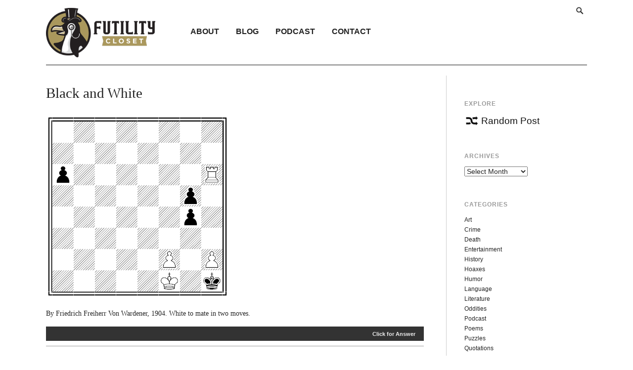

--- FILE ---
content_type: text/html; charset=UTF-8
request_url: https://www.futilitycloset.com/2013/07/19/black-and-white-105/
body_size: 12634
content:
<!DOCTYPE html>
<html lang="en-US">
<head>
<meta charset="UTF-8">
<meta name="viewport" content="width=device-width, initial-scale=1">
<link rel="profile" href="http://gmpg.org/xfn/11">
<link rel="pingback" href="https://www.futilitycloset.com/xmlrpc.php">

<meta name='robots' content='index, follow, max-image-preview:large, max-snippet:-1, max-video-preview:-1' />

	<!-- This site is optimized with the Yoast SEO plugin v26.7 - https://yoast.com/wordpress/plugins/seo/ -->
	<title>Black and White - Futility Closet</title>
	<link rel="canonical" href="https://www.futilitycloset.com/2013/07/19/black-and-white-105/" />
	<meta property="og:locale" content="en_US" />
	<meta property="og:type" content="article" />
	<meta property="og:title" content="Black and White - Futility Closet" />
	<meta property="og:description" content="By Friedrich Freiherr Von Wardener, 1904. White to mate in two moves." />
	<meta property="og:url" content="https://www.futilitycloset.com/2013/07/19/black-and-white-105/" />
	<meta property="og:site_name" content="Futility Closet" />
	<meta property="article:published_time" content="2013-07-19T06:13:44+00:00" />
	<meta property="article:modified_time" content="2013-07-26T15:42:27+00:00" />
	<meta property="og:image" content="http://www.futilitycloset.com/wp-content/uploads/2013/07/2013-07-19-black-and-white.png" />
	<meta name="author" content="Greg Ross" />
	<meta name="twitter:card" content="summary_large_image" />
	<meta name="twitter:creator" content="@_FutilityCloset" />
	<meta name="twitter:site" content="@_FutilityCloset" />
	<meta name="twitter:label1" content="Written by" />
	<meta name="twitter:data1" content="Greg Ross" />
	<script type="application/ld+json" class="yoast-schema-graph">{"@context":"https://schema.org","@graph":[{"@type":"Article","@id":"https://www.futilitycloset.com/2013/07/19/black-and-white-105/#article","isPartOf":{"@id":"https://www.futilitycloset.com/2013/07/19/black-and-white-105/"},"author":{"name":"Greg Ross","@id":"https://www.futilitycloset.com/#/schema/person/0e227501166083673c8fea6616d9fb38"},"headline":"Black and White","datePublished":"2013-07-19T06:13:44+00:00","dateModified":"2013-07-26T15:42:27+00:00","mainEntityOfPage":{"@id":"https://www.futilitycloset.com/2013/07/19/black-and-white-105/"},"wordCount":22,"commentCount":0,"image":{"@id":"https://www.futilitycloset.com/2013/07/19/black-and-white-105/#primaryimage"},"thumbnailUrl":"http://www.futilitycloset.com/wp-content/uploads/2013/07/2013-07-19-black-and-white.png","articleSection":["Puzzles"],"inLanguage":"en-US"},{"@type":"WebPage","@id":"https://www.futilitycloset.com/2013/07/19/black-and-white-105/","url":"https://www.futilitycloset.com/2013/07/19/black-and-white-105/","name":"Black and White - Futility Closet","isPartOf":{"@id":"https://www.futilitycloset.com/#website"},"primaryImageOfPage":{"@id":"https://www.futilitycloset.com/2013/07/19/black-and-white-105/#primaryimage"},"image":{"@id":"https://www.futilitycloset.com/2013/07/19/black-and-white-105/#primaryimage"},"thumbnailUrl":"http://www.futilitycloset.com/wp-content/uploads/2013/07/2013-07-19-black-and-white.png","datePublished":"2013-07-19T06:13:44+00:00","dateModified":"2013-07-26T15:42:27+00:00","author":{"@id":"https://www.futilitycloset.com/#/schema/person/0e227501166083673c8fea6616d9fb38"},"breadcrumb":{"@id":"https://www.futilitycloset.com/2013/07/19/black-and-white-105/#breadcrumb"},"inLanguage":"en-US","potentialAction":[{"@type":"ReadAction","target":["https://www.futilitycloset.com/2013/07/19/black-and-white-105/"]}]},{"@type":"ImageObject","inLanguage":"en-US","@id":"https://www.futilitycloset.com/2013/07/19/black-and-white-105/#primaryimage","url":"https://www.futilitycloset.com/wp-content/uploads/2013/07/2013-07-19-black-and-white.png","contentUrl":"https://www.futilitycloset.com/wp-content/uploads/2013/07/2013-07-19-black-and-white.png","width":369,"height":368,"caption":"von wardener chess problem"},{"@type":"BreadcrumbList","@id":"https://www.futilitycloset.com/2013/07/19/black-and-white-105/#breadcrumb","itemListElement":[{"@type":"ListItem","position":1,"name":"Home","item":"https://www.futilitycloset.com/"},{"@type":"ListItem","position":2,"name":"Black and White"}]},{"@type":"WebSite","@id":"https://www.futilitycloset.com/#website","url":"https://www.futilitycloset.com/","name":"Futility Closet","description":"An idler&#039;s miscellany of compendious amusements","potentialAction":[{"@type":"SearchAction","target":{"@type":"EntryPoint","urlTemplate":"https://www.futilitycloset.com/?s={search_term_string}"},"query-input":{"@type":"PropertyValueSpecification","valueRequired":true,"valueName":"search_term_string"}}],"inLanguage":"en-US"},{"@type":"Person","@id":"https://www.futilitycloset.com/#/schema/person/0e227501166083673c8fea6616d9fb38","name":"Greg Ross","image":{"@type":"ImageObject","inLanguage":"en-US","@id":"https://www.futilitycloset.com/#/schema/person/image/","url":"https://secure.gravatar.com/avatar/a2914947a4c38789892c15433624c4cca8c5acf2595fac52bb7d6fe6bd29e661?s=96&d=blank&r=g","contentUrl":"https://secure.gravatar.com/avatar/a2914947a4c38789892c15433624c4cca8c5acf2595fac52bb7d6fe6bd29e661?s=96&d=blank&r=g","caption":"Greg Ross"},"sameAs":["http://futilitycloset.com"],"url":"https://www.futilitycloset.com/author/greg/"}]}</script>
	<!-- / Yoast SEO plugin. -->


<link rel='dns-prefetch' href='//secure.gravatar.com' />
<link rel='dns-prefetch' href='//stats.wp.com' />
<link rel='dns-prefetch' href='//v0.wordpress.com' />
<link rel="alternate" type="application/rss+xml" title="Futility Closet &raquo; Feed" href="http://feeds.feedburner.com/FutilityCloset" />
<link rel="alternate" title="oEmbed (JSON)" type="application/json+oembed" href="https://www.futilitycloset.com/wp-json/oembed/1.0/embed?url=https%3A%2F%2Fwww.futilitycloset.com%2F2013%2F07%2F19%2Fblack-and-white-105%2F" />
<style id='wp-img-auto-sizes-contain-inline-css' type='text/css'>
img:is([sizes=auto i],[sizes^="auto," i]){contain-intrinsic-size:3000px 1500px}
/*# sourceURL=wp-img-auto-sizes-contain-inline-css */
</style>
<style id='wp-emoji-styles-inline-css' type='text/css'>

	img.wp-smiley, img.emoji {
		display: inline !important;
		border: none !important;
		box-shadow: none !important;
		height: 1em !important;
		width: 1em !important;
		margin: 0 0.07em !important;
		vertical-align: -0.1em !important;
		background: none !important;
		padding: 0 !important;
	}
/*# sourceURL=wp-emoji-styles-inline-css */
</style>
<style id='wp-block-library-inline-css' type='text/css'>
:root{--wp-block-synced-color:#7a00df;--wp-block-synced-color--rgb:122,0,223;--wp-bound-block-color:var(--wp-block-synced-color);--wp-editor-canvas-background:#ddd;--wp-admin-theme-color:#007cba;--wp-admin-theme-color--rgb:0,124,186;--wp-admin-theme-color-darker-10:#006ba1;--wp-admin-theme-color-darker-10--rgb:0,107,160.5;--wp-admin-theme-color-darker-20:#005a87;--wp-admin-theme-color-darker-20--rgb:0,90,135;--wp-admin-border-width-focus:2px}@media (min-resolution:192dpi){:root{--wp-admin-border-width-focus:1.5px}}.wp-element-button{cursor:pointer}:root .has-very-light-gray-background-color{background-color:#eee}:root .has-very-dark-gray-background-color{background-color:#313131}:root .has-very-light-gray-color{color:#eee}:root .has-very-dark-gray-color{color:#313131}:root .has-vivid-green-cyan-to-vivid-cyan-blue-gradient-background{background:linear-gradient(135deg,#00d084,#0693e3)}:root .has-purple-crush-gradient-background{background:linear-gradient(135deg,#34e2e4,#4721fb 50%,#ab1dfe)}:root .has-hazy-dawn-gradient-background{background:linear-gradient(135deg,#faaca8,#dad0ec)}:root .has-subdued-olive-gradient-background{background:linear-gradient(135deg,#fafae1,#67a671)}:root .has-atomic-cream-gradient-background{background:linear-gradient(135deg,#fdd79a,#004a59)}:root .has-nightshade-gradient-background{background:linear-gradient(135deg,#330968,#31cdcf)}:root .has-midnight-gradient-background{background:linear-gradient(135deg,#020381,#2874fc)}:root{--wp--preset--font-size--normal:16px;--wp--preset--font-size--huge:42px}.has-regular-font-size{font-size:1em}.has-larger-font-size{font-size:2.625em}.has-normal-font-size{font-size:var(--wp--preset--font-size--normal)}.has-huge-font-size{font-size:var(--wp--preset--font-size--huge)}.has-text-align-center{text-align:center}.has-text-align-left{text-align:left}.has-text-align-right{text-align:right}.has-fit-text{white-space:nowrap!important}#end-resizable-editor-section{display:none}.aligncenter{clear:both}.items-justified-left{justify-content:flex-start}.items-justified-center{justify-content:center}.items-justified-right{justify-content:flex-end}.items-justified-space-between{justify-content:space-between}.screen-reader-text{border:0;clip-path:inset(50%);height:1px;margin:-1px;overflow:hidden;padding:0;position:absolute;width:1px;word-wrap:normal!important}.screen-reader-text:focus{background-color:#ddd;clip-path:none;color:#444;display:block;font-size:1em;height:auto;left:5px;line-height:normal;padding:15px 23px 14px;text-decoration:none;top:5px;width:auto;z-index:100000}html :where(.has-border-color){border-style:solid}html :where([style*=border-top-color]){border-top-style:solid}html :where([style*=border-right-color]){border-right-style:solid}html :where([style*=border-bottom-color]){border-bottom-style:solid}html :where([style*=border-left-color]){border-left-style:solid}html :where([style*=border-width]){border-style:solid}html :where([style*=border-top-width]){border-top-style:solid}html :where([style*=border-right-width]){border-right-style:solid}html :where([style*=border-bottom-width]){border-bottom-style:solid}html :where([style*=border-left-width]){border-left-style:solid}html :where(img[class*=wp-image-]){height:auto;max-width:100%}:where(figure){margin:0 0 1em}html :where(.is-position-sticky){--wp-admin--admin-bar--position-offset:var(--wp-admin--admin-bar--height,0px)}@media screen and (max-width:600px){html :where(.is-position-sticky){--wp-admin--admin-bar--position-offset:0px}}

/*# sourceURL=wp-block-library-inline-css */
</style><style id='global-styles-inline-css' type='text/css'>
:root{--wp--preset--aspect-ratio--square: 1;--wp--preset--aspect-ratio--4-3: 4/3;--wp--preset--aspect-ratio--3-4: 3/4;--wp--preset--aspect-ratio--3-2: 3/2;--wp--preset--aspect-ratio--2-3: 2/3;--wp--preset--aspect-ratio--16-9: 16/9;--wp--preset--aspect-ratio--9-16: 9/16;--wp--preset--color--black: #000000;--wp--preset--color--cyan-bluish-gray: #abb8c3;--wp--preset--color--white: #ffffff;--wp--preset--color--pale-pink: #f78da7;--wp--preset--color--vivid-red: #cf2e2e;--wp--preset--color--luminous-vivid-orange: #ff6900;--wp--preset--color--luminous-vivid-amber: #fcb900;--wp--preset--color--light-green-cyan: #7bdcb5;--wp--preset--color--vivid-green-cyan: #00d084;--wp--preset--color--pale-cyan-blue: #8ed1fc;--wp--preset--color--vivid-cyan-blue: #0693e3;--wp--preset--color--vivid-purple: #9b51e0;--wp--preset--gradient--vivid-cyan-blue-to-vivid-purple: linear-gradient(135deg,rgb(6,147,227) 0%,rgb(155,81,224) 100%);--wp--preset--gradient--light-green-cyan-to-vivid-green-cyan: linear-gradient(135deg,rgb(122,220,180) 0%,rgb(0,208,130) 100%);--wp--preset--gradient--luminous-vivid-amber-to-luminous-vivid-orange: linear-gradient(135deg,rgb(252,185,0) 0%,rgb(255,105,0) 100%);--wp--preset--gradient--luminous-vivid-orange-to-vivid-red: linear-gradient(135deg,rgb(255,105,0) 0%,rgb(207,46,46) 100%);--wp--preset--gradient--very-light-gray-to-cyan-bluish-gray: linear-gradient(135deg,rgb(238,238,238) 0%,rgb(169,184,195) 100%);--wp--preset--gradient--cool-to-warm-spectrum: linear-gradient(135deg,rgb(74,234,220) 0%,rgb(151,120,209) 20%,rgb(207,42,186) 40%,rgb(238,44,130) 60%,rgb(251,105,98) 80%,rgb(254,248,76) 100%);--wp--preset--gradient--blush-light-purple: linear-gradient(135deg,rgb(255,206,236) 0%,rgb(152,150,240) 100%);--wp--preset--gradient--blush-bordeaux: linear-gradient(135deg,rgb(254,205,165) 0%,rgb(254,45,45) 50%,rgb(107,0,62) 100%);--wp--preset--gradient--luminous-dusk: linear-gradient(135deg,rgb(255,203,112) 0%,rgb(199,81,192) 50%,rgb(65,88,208) 100%);--wp--preset--gradient--pale-ocean: linear-gradient(135deg,rgb(255,245,203) 0%,rgb(182,227,212) 50%,rgb(51,167,181) 100%);--wp--preset--gradient--electric-grass: linear-gradient(135deg,rgb(202,248,128) 0%,rgb(113,206,126) 100%);--wp--preset--gradient--midnight: linear-gradient(135deg,rgb(2,3,129) 0%,rgb(40,116,252) 100%);--wp--preset--font-size--small: 13px;--wp--preset--font-size--medium: 20px;--wp--preset--font-size--large: 36px;--wp--preset--font-size--x-large: 42px;--wp--preset--spacing--20: 0.44rem;--wp--preset--spacing--30: 0.67rem;--wp--preset--spacing--40: 1rem;--wp--preset--spacing--50: 1.5rem;--wp--preset--spacing--60: 2.25rem;--wp--preset--spacing--70: 3.38rem;--wp--preset--spacing--80: 5.06rem;--wp--preset--shadow--natural: 6px 6px 9px rgba(0, 0, 0, 0.2);--wp--preset--shadow--deep: 12px 12px 50px rgba(0, 0, 0, 0.4);--wp--preset--shadow--sharp: 6px 6px 0px rgba(0, 0, 0, 0.2);--wp--preset--shadow--outlined: 6px 6px 0px -3px rgb(255, 255, 255), 6px 6px rgb(0, 0, 0);--wp--preset--shadow--crisp: 6px 6px 0px rgb(0, 0, 0);}:where(.is-layout-flex){gap: 0.5em;}:where(.is-layout-grid){gap: 0.5em;}body .is-layout-flex{display: flex;}.is-layout-flex{flex-wrap: wrap;align-items: center;}.is-layout-flex > :is(*, div){margin: 0;}body .is-layout-grid{display: grid;}.is-layout-grid > :is(*, div){margin: 0;}:where(.wp-block-columns.is-layout-flex){gap: 2em;}:where(.wp-block-columns.is-layout-grid){gap: 2em;}:where(.wp-block-post-template.is-layout-flex){gap: 1.25em;}:where(.wp-block-post-template.is-layout-grid){gap: 1.25em;}.has-black-color{color: var(--wp--preset--color--black) !important;}.has-cyan-bluish-gray-color{color: var(--wp--preset--color--cyan-bluish-gray) !important;}.has-white-color{color: var(--wp--preset--color--white) !important;}.has-pale-pink-color{color: var(--wp--preset--color--pale-pink) !important;}.has-vivid-red-color{color: var(--wp--preset--color--vivid-red) !important;}.has-luminous-vivid-orange-color{color: var(--wp--preset--color--luminous-vivid-orange) !important;}.has-luminous-vivid-amber-color{color: var(--wp--preset--color--luminous-vivid-amber) !important;}.has-light-green-cyan-color{color: var(--wp--preset--color--light-green-cyan) !important;}.has-vivid-green-cyan-color{color: var(--wp--preset--color--vivid-green-cyan) !important;}.has-pale-cyan-blue-color{color: var(--wp--preset--color--pale-cyan-blue) !important;}.has-vivid-cyan-blue-color{color: var(--wp--preset--color--vivid-cyan-blue) !important;}.has-vivid-purple-color{color: var(--wp--preset--color--vivid-purple) !important;}.has-black-background-color{background-color: var(--wp--preset--color--black) !important;}.has-cyan-bluish-gray-background-color{background-color: var(--wp--preset--color--cyan-bluish-gray) !important;}.has-white-background-color{background-color: var(--wp--preset--color--white) !important;}.has-pale-pink-background-color{background-color: var(--wp--preset--color--pale-pink) !important;}.has-vivid-red-background-color{background-color: var(--wp--preset--color--vivid-red) !important;}.has-luminous-vivid-orange-background-color{background-color: var(--wp--preset--color--luminous-vivid-orange) !important;}.has-luminous-vivid-amber-background-color{background-color: var(--wp--preset--color--luminous-vivid-amber) !important;}.has-light-green-cyan-background-color{background-color: var(--wp--preset--color--light-green-cyan) !important;}.has-vivid-green-cyan-background-color{background-color: var(--wp--preset--color--vivid-green-cyan) !important;}.has-pale-cyan-blue-background-color{background-color: var(--wp--preset--color--pale-cyan-blue) !important;}.has-vivid-cyan-blue-background-color{background-color: var(--wp--preset--color--vivid-cyan-blue) !important;}.has-vivid-purple-background-color{background-color: var(--wp--preset--color--vivid-purple) !important;}.has-black-border-color{border-color: var(--wp--preset--color--black) !important;}.has-cyan-bluish-gray-border-color{border-color: var(--wp--preset--color--cyan-bluish-gray) !important;}.has-white-border-color{border-color: var(--wp--preset--color--white) !important;}.has-pale-pink-border-color{border-color: var(--wp--preset--color--pale-pink) !important;}.has-vivid-red-border-color{border-color: var(--wp--preset--color--vivid-red) !important;}.has-luminous-vivid-orange-border-color{border-color: var(--wp--preset--color--luminous-vivid-orange) !important;}.has-luminous-vivid-amber-border-color{border-color: var(--wp--preset--color--luminous-vivid-amber) !important;}.has-light-green-cyan-border-color{border-color: var(--wp--preset--color--light-green-cyan) !important;}.has-vivid-green-cyan-border-color{border-color: var(--wp--preset--color--vivid-green-cyan) !important;}.has-pale-cyan-blue-border-color{border-color: var(--wp--preset--color--pale-cyan-blue) !important;}.has-vivid-cyan-blue-border-color{border-color: var(--wp--preset--color--vivid-cyan-blue) !important;}.has-vivid-purple-border-color{border-color: var(--wp--preset--color--vivid-purple) !important;}.has-vivid-cyan-blue-to-vivid-purple-gradient-background{background: var(--wp--preset--gradient--vivid-cyan-blue-to-vivid-purple) !important;}.has-light-green-cyan-to-vivid-green-cyan-gradient-background{background: var(--wp--preset--gradient--light-green-cyan-to-vivid-green-cyan) !important;}.has-luminous-vivid-amber-to-luminous-vivid-orange-gradient-background{background: var(--wp--preset--gradient--luminous-vivid-amber-to-luminous-vivid-orange) !important;}.has-luminous-vivid-orange-to-vivid-red-gradient-background{background: var(--wp--preset--gradient--luminous-vivid-orange-to-vivid-red) !important;}.has-very-light-gray-to-cyan-bluish-gray-gradient-background{background: var(--wp--preset--gradient--very-light-gray-to-cyan-bluish-gray) !important;}.has-cool-to-warm-spectrum-gradient-background{background: var(--wp--preset--gradient--cool-to-warm-spectrum) !important;}.has-blush-light-purple-gradient-background{background: var(--wp--preset--gradient--blush-light-purple) !important;}.has-blush-bordeaux-gradient-background{background: var(--wp--preset--gradient--blush-bordeaux) !important;}.has-luminous-dusk-gradient-background{background: var(--wp--preset--gradient--luminous-dusk) !important;}.has-pale-ocean-gradient-background{background: var(--wp--preset--gradient--pale-ocean) !important;}.has-electric-grass-gradient-background{background: var(--wp--preset--gradient--electric-grass) !important;}.has-midnight-gradient-background{background: var(--wp--preset--gradient--midnight) !important;}.has-small-font-size{font-size: var(--wp--preset--font-size--small) !important;}.has-medium-font-size{font-size: var(--wp--preset--font-size--medium) !important;}.has-large-font-size{font-size: var(--wp--preset--font-size--large) !important;}.has-x-large-font-size{font-size: var(--wp--preset--font-size--x-large) !important;}
/*# sourceURL=global-styles-inline-css */
</style>

<style id='classic-theme-styles-inline-css' type='text/css'>
/*! This file is auto-generated */
.wp-block-button__link{color:#fff;background-color:#32373c;border-radius:9999px;box-shadow:none;text-decoration:none;padding:calc(.667em + 2px) calc(1.333em + 2px);font-size:1.125em}.wp-block-file__button{background:#32373c;color:#fff;text-decoration:none}
/*# sourceURL=/wp-includes/css/classic-themes.min.css */
</style>
<link rel='stylesheet' id='futility-genericons-css' href='https://www.futilitycloset.com/wp-content/themes/futility-closet/inc/genericons/genericons.css?ver=3.4.1' type='text/css' media='all' />
<link rel='stylesheet' id='futility-style-css' href='https://www.futilitycloset.com/wp-content/themes/futility-closet/style.css?ver=103' type='text/css' media='all' />
<style id='futility-style-inline-css' type='text/css'>
.site-description { display: none; }
.widget_nav_menu {width: 15%; !important}
#text-4.widget { width: 48%;}
#text-12.widget { width: 20%; }
.page-template-page-podcasts-php .entry-content-podcast  .sharedaddy { display: none; }
#secondary .widget-title { margin-bottom: 1em; }
.widget_rss_links a { float: left; margin-right: 6px;}
.widget_rss_links a:nth-child(2) { margin-top: 2px; }

.genericon-feed { color: #FF4D00; font-size: 20px !important; }

.textwidget li { margin-bottom: 8px; }
/*# sourceURL=futility-style-inline-css */
</style>
<link rel='stylesheet' id='jetpack-subscriptions-css' href='https://www.futilitycloset.com/wp-content/plugins/jetpack/_inc/build/subscriptions/subscriptions.min.css?ver=15.4' type='text/css' media='all' />
<link rel='stylesheet' id='wp-pagenavi-css' href='https://www.futilitycloset.com/wp-content/plugins/wp-pagenavi/pagenavi-css.css?ver=2.70' type='text/css' media='all' />
<script type="text/javascript" src="https://www.futilitycloset.com/wp-includes/js/jquery/jquery.min.js?ver=3.7.1" id="jquery-core-js"></script>
<script type="text/javascript" src="https://www.futilitycloset.com/wp-includes/js/jquery/jquery-migrate.min.js?ver=3.4.1" id="jquery-migrate-js"></script>
<script type="text/javascript" src="https://www.futilitycloset.com/wp-content/plugins/easy-spoiler/js/easy-spoiler.js?ver=1.2" id="wpEasySpoilerJS-js"></script>
<link rel="https://api.w.org/" href="https://www.futilitycloset.com/wp-json/" /><link rel="alternate" title="JSON" type="application/json" href="https://www.futilitycloset.com/wp-json/wp/v2/posts/32633" /><link rel="EditURI" type="application/rsd+xml" title="RSD" href="https://www.futilitycloset.com/xmlrpc.php?rsd" />
<meta name="generator" content="WordPress 6.9" />
<link rel='shortlink' href='https://wp.me/p6bWUG-8ul' />
<!-- start Simple Custom CSS and JS -->
<script type="text/javascript">
(function(w,d,s,l,i){w[l]=w[l]||[];w[l].push({'gtm.start':
new Date().getTime(),event:'gtm.js'});var f=d.getElementsByTagName(s)[0],
j=d.createElement(s),dl=l!='dataLayer'?'&l='+l:'';j.async=true;j.src=
'//www.googletagmanager.com/gtm.'+'js?id='+i+dl;f.parentNode.insertBefore(j,f);
})(window,document,'script','dataLayer','GTM-MBD6M4');</script>
<!-- end Simple Custom CSS and JS -->
<link type="text/css" rel="stylesheet" href="https://www.futilitycloset.com/wp-content/plugins/easy-spoiler/easy-spoiler.css" />	<style>img#wpstats{display:none}</style>
		</head>

<body class="wp-singular post-template-default single single-post postid-32633 single-format-standard wp-theme-futility-closet">
<div id="page" class="hfeed site container">

	<div class="full-col">		


		<header id="masthead" class="site-header" role="banner">

			<div class="site-branding">
				<h1 class="site-title">
                    <a href="https://www.futilitycloset.com/" title="Futility Closet" rel="home">
                                                    <img class="sitetitle" src="https://www.futilitycloset.com/wp-content/uploads/2016/08/futility-closet-logo.png" alt="Futility Closet" />
                                            </a>
                </h1>
				<h2 class="site-description">An idler&#039;s miscellany of compendious amusements</h2>
			</div><!-- .site-branding -->
			<div id="header-navigation" class="header-navigation">
				<button class="menu-toggle genericon genericon-menu" aria-controls="primary-menu" aria-expanded="false"></button>
				<div id="navigation-container">
					<nav id="top-navigation" class="top-navigation" role="navigation">
						<div class="nav-search">
														<form id="search" role="search" class="searchform" action="https://www.futilitycloset.com/" method="get">
						        <span class="genericon genericon-search"></span>
								<input type="text" placeholder="Search and click Enter" value="" name="s" id="s" />
						    </form>
						</div>
					    <!--<div class="support"><a class="support-button" href="/support-us/">Support Us!</a></div>-->
					</nav><!-- #site-navigation -->

					<nav id="site-navigation" class="main-navigation" role="navigation">
						<div class="menu-primary-menu-container"><ul id="primary-menu" class="menu"><li id="menu-item-64325" class="menu-item menu-item-type-post_type menu-item-object-page menu-item-64325"><a href="https://www.futilitycloset.com/about/">About</a></li>
<li id="menu-item-42883" class="menu-item menu-item-type-custom menu-item-object-custom menu-item-home menu-item-42883"><a href="http://www.futilitycloset.com/">Blog</a></li>
<li id="menu-item-42890" class="menu-item menu-item-type-post_type menu-item-object-page menu-item-42890"><a href="https://www.futilitycloset.com/podcast/">Podcast</a></li>
<li id="menu-item-64326" class="menu-item menu-item-type-post_type menu-item-object-page menu-item-64326"><a href="https://www.futilitycloset.com/contactsubmissions/">Contact</a></li>
</ul></div>					</nav><!-- #site-navigation -->
				</div>
			</div>


		</header><!-- #masthead -->

		<div id="content" class="site-content">

	<div id="primary" class="content-area three-forth-col">
		<main id="main" class="site-main" role="main">

		
			
<article id="post-32633" class="post-32633 post type-post status-publish format-standard hentry category-puzzles">
	<h1 class="entry-title">Black and White</h1>
	<div class="entry-content-container">

		<div class="entry-content">
			<p><img fetchpriority="high" decoding="async" src="http://www.futilitycloset.com/wp-content/uploads/2013/07/2013-07-19-black-and-white.png" alt="von wardener chess problem" width="369" height="368" class="alignnone size-full wp-image-32634" srcset="https://www.futilitycloset.com/wp-content/uploads/2013/07/2013-07-19-black-and-white.png 369w, https://www.futilitycloset.com/wp-content/uploads/2013/07/2013-07-19-black-and-white-150x150.png 150w, https://www.futilitycloset.com/wp-content/uploads/2013/07/2013-07-19-black-and-white-300x300.png 300w, https://www.futilitycloset.com/wp-content/uploads/2013/07/2013-07-19-black-and-white-310x310.png 310w" sizes="(max-width: 369px) 100vw, 369px" /></p>
<p>By Friedrich Freiherr Von Wardener, 1904. White to mate in two moves.</p>

<div class='easySpoilerWrapper' style=''>
<table class='easySpoilerTable' border='0' style='text-align:center;' align='center' bgcolor='FFFFFF' >

<tr style='white-space:normal;'>
<th class='easySpoilerTitleA' style='white-space:normal;font-weight:normal;text-align:left;vertical-align:middle;font-size:120%;'></th>
<th class='easySpoilerTitleB'style='text-align:right;vertical-align:middle;font-size:100%; white-space:nowrap;'><a href=''  class='easySpoilerButtonOther' style='font-size:100%;background-color:#fcfcfc;background-image:none;border: 1px inset;border-style:solid;border-color:#cccccc;display:none; margin: 3px 0px 3px; padding: 4px; ' align='right'>Select</a><a href='' onclick='wpSpoilerToggle("spoilerDiv6fa18001",true,"Click for Answer","Hide Answer","fast",false); return false;' id='spoilerDiv6fa18001_action' class='easySpoilerButton' value="Click for Answer" align='right' style='font-size:100%;background-color:#fcfcfc;background-image:none;border: 1px inset;border-style:solid;border-color:#cccccc; margin: 3px 0px 3px 5px; padding: 4px;'>Click for Answer</></th>
</tr>
<tr><td class='easySpoilerRow' colspan='2' style=''><div id='spoilerDiv6fa18001' class='easySpoilerSpoils'  style='display:none; white-space:wrap; overflow:auto; vertical-align:middle;'>
</p>
<p>1. h4! and the rook will mate.</p>
<p>
</div></td></tr>
</table>
<div class='easySpoilerConclude' style=''><table class='easySpoilerTable' border='0' style='text-align:center;' frame='box' align='center' bgcolor='FFFFFF'><tr><th class='easySpoilerEnd' style='width:100%;'></th><td class='easySpoilerEnd' style='white-space:nowrap;' colspan='2'></td></tr><tr><td class='easySpoilerGroupWrapperLastRow' colspan='2' style=''></td></tr></table></div>
</div>


					</div>

					<div class="entry-meta">
				<span class="posted-on"><a href="https://www.futilitycloset.com/2013/07/19/black-and-white-105/" rel="bookmark"><time class="entry-date published" datetime="2013-07-19T02:13:44-04:00">July 19, 2013</time><time class="updated" datetime="2013-07-26T11:42:27-04:00">July 26, 2013</time></a></span>				<span class="cat-links"> | <a href="https://www.futilitycloset.com/category/puzzles/" rel="category tag">Puzzles</a></span>			</div><!-- .entry-meta -->
			</div><!-- .entry-content -->
</article><!-- #post-## -->
				<nav class="navigation post-navigation" role="navigation">
		<h2 class="screen-reader-text">Post navigation</h2>
		<div class="nav-links">
			<div class="nav-previous">&larr; <a href="https://www.futilitycloset.com/2013/07/18/the-fable-of-the-man-who-didnt-care-for-storybooks/" rel="prev">&#8220;The Fable of the Man Who Didn&#8217;t Care for Storybooks&#8221;</a></div><div class="nav-next"><a href="https://www.futilitycloset.com/2013/07/19/kid-lit/" rel="next">Kid Lit</a> &rarr;</div>		</div><!-- .nav-links -->
	</nav><!-- .navigation -->
	
			
		
		</main><!-- #main -->
	</div><!-- #primary -->


<div id="secondary" class="widget-area one-forth-col last" role="complementary">
	<aside id="text-11" class="widget widget_text"><h1 class="widget-title">Explore</h1>			<div class="textwidget"><a href="/?random" class="random-link"><span class="genericon genericon-shuffle"></span>Random Post</a></div>
		</aside><aside id="archives-4" class="widget widget_archive"><h1 class="widget-title">Archives</h1>		<label class="screen-reader-text" for="archives-dropdown-4">Archives</label>
		<select id="archives-dropdown-4" name="archive-dropdown">
			
			<option value="">Select Month</option>
				<option value='https://www.futilitycloset.com/2026/01/'> January 2026 </option>
	<option value='https://www.futilitycloset.com/2025/12/'> December 2025 </option>
	<option value='https://www.futilitycloset.com/2025/11/'> November 2025 </option>
	<option value='https://www.futilitycloset.com/2025/10/'> October 2025 </option>
	<option value='https://www.futilitycloset.com/2025/09/'> September 2025 </option>
	<option value='https://www.futilitycloset.com/2025/08/'> August 2025 </option>
	<option value='https://www.futilitycloset.com/2025/07/'> July 2025 </option>
	<option value='https://www.futilitycloset.com/2025/06/'> June 2025 </option>
	<option value='https://www.futilitycloset.com/2025/05/'> May 2025 </option>
	<option value='https://www.futilitycloset.com/2025/04/'> April 2025 </option>
	<option value='https://www.futilitycloset.com/2025/03/'> March 2025 </option>
	<option value='https://www.futilitycloset.com/2025/02/'> February 2025 </option>
	<option value='https://www.futilitycloset.com/2025/01/'> January 2025 </option>
	<option value='https://www.futilitycloset.com/2024/12/'> December 2024 </option>
	<option value='https://www.futilitycloset.com/2024/11/'> November 2024 </option>
	<option value='https://www.futilitycloset.com/2024/10/'> October 2024 </option>
	<option value='https://www.futilitycloset.com/2024/09/'> September 2024 </option>
	<option value='https://www.futilitycloset.com/2024/08/'> August 2024 </option>
	<option value='https://www.futilitycloset.com/2024/07/'> July 2024 </option>
	<option value='https://www.futilitycloset.com/2024/06/'> June 2024 </option>
	<option value='https://www.futilitycloset.com/2024/05/'> May 2024 </option>
	<option value='https://www.futilitycloset.com/2024/04/'> April 2024 </option>
	<option value='https://www.futilitycloset.com/2024/03/'> March 2024 </option>
	<option value='https://www.futilitycloset.com/2024/02/'> February 2024 </option>
	<option value='https://www.futilitycloset.com/2024/01/'> January 2024 </option>
	<option value='https://www.futilitycloset.com/2023/12/'> December 2023 </option>
	<option value='https://www.futilitycloset.com/2023/11/'> November 2023 </option>
	<option value='https://www.futilitycloset.com/2023/10/'> October 2023 </option>
	<option value='https://www.futilitycloset.com/2023/09/'> September 2023 </option>
	<option value='https://www.futilitycloset.com/2023/08/'> August 2023 </option>
	<option value='https://www.futilitycloset.com/2022/09/'> September 2022 </option>
	<option value='https://www.futilitycloset.com/2022/08/'> August 2022 </option>
	<option value='https://www.futilitycloset.com/2022/07/'> July 2022 </option>
	<option value='https://www.futilitycloset.com/2022/06/'> June 2022 </option>
	<option value='https://www.futilitycloset.com/2022/05/'> May 2022 </option>
	<option value='https://www.futilitycloset.com/2022/04/'> April 2022 </option>
	<option value='https://www.futilitycloset.com/2022/03/'> March 2022 </option>
	<option value='https://www.futilitycloset.com/2022/02/'> February 2022 </option>
	<option value='https://www.futilitycloset.com/2022/01/'> January 2022 </option>
	<option value='https://www.futilitycloset.com/2021/12/'> December 2021 </option>
	<option value='https://www.futilitycloset.com/2021/11/'> November 2021 </option>
	<option value='https://www.futilitycloset.com/2021/10/'> October 2021 </option>
	<option value='https://www.futilitycloset.com/2021/09/'> September 2021 </option>
	<option value='https://www.futilitycloset.com/2021/08/'> August 2021 </option>
	<option value='https://www.futilitycloset.com/2021/07/'> July 2021 </option>
	<option value='https://www.futilitycloset.com/2021/06/'> June 2021 </option>
	<option value='https://www.futilitycloset.com/2021/05/'> May 2021 </option>
	<option value='https://www.futilitycloset.com/2021/04/'> April 2021 </option>
	<option value='https://www.futilitycloset.com/2021/03/'> March 2021 </option>
	<option value='https://www.futilitycloset.com/2021/02/'> February 2021 </option>
	<option value='https://www.futilitycloset.com/2021/01/'> January 2021 </option>
	<option value='https://www.futilitycloset.com/2020/12/'> December 2020 </option>
	<option value='https://www.futilitycloset.com/2020/11/'> November 2020 </option>
	<option value='https://www.futilitycloset.com/2020/10/'> October 2020 </option>
	<option value='https://www.futilitycloset.com/2020/09/'> September 2020 </option>
	<option value='https://www.futilitycloset.com/2020/08/'> August 2020 </option>
	<option value='https://www.futilitycloset.com/2020/07/'> July 2020 </option>
	<option value='https://www.futilitycloset.com/2020/06/'> June 2020 </option>
	<option value='https://www.futilitycloset.com/2020/05/'> May 2020 </option>
	<option value='https://www.futilitycloset.com/2020/04/'> April 2020 </option>
	<option value='https://www.futilitycloset.com/2020/03/'> March 2020 </option>
	<option value='https://www.futilitycloset.com/2020/02/'> February 2020 </option>
	<option value='https://www.futilitycloset.com/2020/01/'> January 2020 </option>
	<option value='https://www.futilitycloset.com/2019/12/'> December 2019 </option>
	<option value='https://www.futilitycloset.com/2019/11/'> November 2019 </option>
	<option value='https://www.futilitycloset.com/2019/10/'> October 2019 </option>
	<option value='https://www.futilitycloset.com/2019/09/'> September 2019 </option>
	<option value='https://www.futilitycloset.com/2019/08/'> August 2019 </option>
	<option value='https://www.futilitycloset.com/2019/07/'> July 2019 </option>
	<option value='https://www.futilitycloset.com/2019/06/'> June 2019 </option>
	<option value='https://www.futilitycloset.com/2019/05/'> May 2019 </option>
	<option value='https://www.futilitycloset.com/2019/04/'> April 2019 </option>
	<option value='https://www.futilitycloset.com/2019/03/'> March 2019 </option>
	<option value='https://www.futilitycloset.com/2019/02/'> February 2019 </option>
	<option value='https://www.futilitycloset.com/2019/01/'> January 2019 </option>
	<option value='https://www.futilitycloset.com/2018/12/'> December 2018 </option>
	<option value='https://www.futilitycloset.com/2018/11/'> November 2018 </option>
	<option value='https://www.futilitycloset.com/2018/10/'> October 2018 </option>
	<option value='https://www.futilitycloset.com/2018/09/'> September 2018 </option>
	<option value='https://www.futilitycloset.com/2018/08/'> August 2018 </option>
	<option value='https://www.futilitycloset.com/2018/07/'> July 2018 </option>
	<option value='https://www.futilitycloset.com/2018/06/'> June 2018 </option>
	<option value='https://www.futilitycloset.com/2018/05/'> May 2018 </option>
	<option value='https://www.futilitycloset.com/2018/04/'> April 2018 </option>
	<option value='https://www.futilitycloset.com/2018/03/'> March 2018 </option>
	<option value='https://www.futilitycloset.com/2018/02/'> February 2018 </option>
	<option value='https://www.futilitycloset.com/2018/01/'> January 2018 </option>
	<option value='https://www.futilitycloset.com/2017/12/'> December 2017 </option>
	<option value='https://www.futilitycloset.com/2017/11/'> November 2017 </option>
	<option value='https://www.futilitycloset.com/2017/10/'> October 2017 </option>
	<option value='https://www.futilitycloset.com/2017/09/'> September 2017 </option>
	<option value='https://www.futilitycloset.com/2017/08/'> August 2017 </option>
	<option value='https://www.futilitycloset.com/2017/07/'> July 2017 </option>
	<option value='https://www.futilitycloset.com/2017/06/'> June 2017 </option>
	<option value='https://www.futilitycloset.com/2017/05/'> May 2017 </option>
	<option value='https://www.futilitycloset.com/2017/04/'> April 2017 </option>
	<option value='https://www.futilitycloset.com/2017/03/'> March 2017 </option>
	<option value='https://www.futilitycloset.com/2017/02/'> February 2017 </option>
	<option value='https://www.futilitycloset.com/2017/01/'> January 2017 </option>
	<option value='https://www.futilitycloset.com/2016/12/'> December 2016 </option>
	<option value='https://www.futilitycloset.com/2016/11/'> November 2016 </option>
	<option value='https://www.futilitycloset.com/2016/10/'> October 2016 </option>
	<option value='https://www.futilitycloset.com/2016/09/'> September 2016 </option>
	<option value='https://www.futilitycloset.com/2016/08/'> August 2016 </option>
	<option value='https://www.futilitycloset.com/2016/07/'> July 2016 </option>
	<option value='https://www.futilitycloset.com/2016/06/'> June 2016 </option>
	<option value='https://www.futilitycloset.com/2016/05/'> May 2016 </option>
	<option value='https://www.futilitycloset.com/2016/04/'> April 2016 </option>
	<option value='https://www.futilitycloset.com/2016/03/'> March 2016 </option>
	<option value='https://www.futilitycloset.com/2016/02/'> February 2016 </option>
	<option value='https://www.futilitycloset.com/2016/01/'> January 2016 </option>
	<option value='https://www.futilitycloset.com/2015/12/'> December 2015 </option>
	<option value='https://www.futilitycloset.com/2015/11/'> November 2015 </option>
	<option value='https://www.futilitycloset.com/2015/10/'> October 2015 </option>
	<option value='https://www.futilitycloset.com/2015/09/'> September 2015 </option>
	<option value='https://www.futilitycloset.com/2015/08/'> August 2015 </option>
	<option value='https://www.futilitycloset.com/2015/07/'> July 2015 </option>
	<option value='https://www.futilitycloset.com/2015/06/'> June 2015 </option>
	<option value='https://www.futilitycloset.com/2015/05/'> May 2015 </option>
	<option value='https://www.futilitycloset.com/2015/04/'> April 2015 </option>
	<option value='https://www.futilitycloset.com/2015/03/'> March 2015 </option>
	<option value='https://www.futilitycloset.com/2015/02/'> February 2015 </option>
	<option value='https://www.futilitycloset.com/2015/01/'> January 2015 </option>
	<option value='https://www.futilitycloset.com/2014/12/'> December 2014 </option>
	<option value='https://www.futilitycloset.com/2014/11/'> November 2014 </option>
	<option value='https://www.futilitycloset.com/2014/10/'> October 2014 </option>
	<option value='https://www.futilitycloset.com/2014/09/'> September 2014 </option>
	<option value='https://www.futilitycloset.com/2014/08/'> August 2014 </option>
	<option value='https://www.futilitycloset.com/2014/07/'> July 2014 </option>
	<option value='https://www.futilitycloset.com/2014/06/'> June 2014 </option>
	<option value='https://www.futilitycloset.com/2014/05/'> May 2014 </option>
	<option value='https://www.futilitycloset.com/2014/04/'> April 2014 </option>
	<option value='https://www.futilitycloset.com/2014/03/'> March 2014 </option>
	<option value='https://www.futilitycloset.com/2014/02/'> February 2014 </option>
	<option value='https://www.futilitycloset.com/2014/01/'> January 2014 </option>
	<option value='https://www.futilitycloset.com/2013/12/'> December 2013 </option>
	<option value='https://www.futilitycloset.com/2013/11/'> November 2013 </option>
	<option value='https://www.futilitycloset.com/2013/10/'> October 2013 </option>
	<option value='https://www.futilitycloset.com/2013/09/'> September 2013 </option>
	<option value='https://www.futilitycloset.com/2013/08/'> August 2013 </option>
	<option value='https://www.futilitycloset.com/2013/07/'> July 2013 </option>
	<option value='https://www.futilitycloset.com/2013/06/'> June 2013 </option>
	<option value='https://www.futilitycloset.com/2013/05/'> May 2013 </option>
	<option value='https://www.futilitycloset.com/2013/04/'> April 2013 </option>
	<option value='https://www.futilitycloset.com/2013/03/'> March 2013 </option>
	<option value='https://www.futilitycloset.com/2013/02/'> February 2013 </option>
	<option value='https://www.futilitycloset.com/2013/01/'> January 2013 </option>
	<option value='https://www.futilitycloset.com/2012/12/'> December 2012 </option>
	<option value='https://www.futilitycloset.com/2012/11/'> November 2012 </option>
	<option value='https://www.futilitycloset.com/2012/10/'> October 2012 </option>
	<option value='https://www.futilitycloset.com/2012/09/'> September 2012 </option>
	<option value='https://www.futilitycloset.com/2012/08/'> August 2012 </option>
	<option value='https://www.futilitycloset.com/2012/07/'> July 2012 </option>
	<option value='https://www.futilitycloset.com/2012/06/'> June 2012 </option>
	<option value='https://www.futilitycloset.com/2012/05/'> May 2012 </option>
	<option value='https://www.futilitycloset.com/2012/04/'> April 2012 </option>
	<option value='https://www.futilitycloset.com/2012/03/'> March 2012 </option>
	<option value='https://www.futilitycloset.com/2012/02/'> February 2012 </option>
	<option value='https://www.futilitycloset.com/2012/01/'> January 2012 </option>
	<option value='https://www.futilitycloset.com/2011/12/'> December 2011 </option>
	<option value='https://www.futilitycloset.com/2011/11/'> November 2011 </option>
	<option value='https://www.futilitycloset.com/2011/10/'> October 2011 </option>
	<option value='https://www.futilitycloset.com/2011/09/'> September 2011 </option>
	<option value='https://www.futilitycloset.com/2011/08/'> August 2011 </option>
	<option value='https://www.futilitycloset.com/2011/07/'> July 2011 </option>
	<option value='https://www.futilitycloset.com/2011/06/'> June 2011 </option>
	<option value='https://www.futilitycloset.com/2011/05/'> May 2011 </option>
	<option value='https://www.futilitycloset.com/2011/04/'> April 2011 </option>
	<option value='https://www.futilitycloset.com/2011/03/'> March 2011 </option>
	<option value='https://www.futilitycloset.com/2011/02/'> February 2011 </option>
	<option value='https://www.futilitycloset.com/2011/01/'> January 2011 </option>
	<option value='https://www.futilitycloset.com/2010/12/'> December 2010 </option>
	<option value='https://www.futilitycloset.com/2010/11/'> November 2010 </option>
	<option value='https://www.futilitycloset.com/2010/10/'> October 2010 </option>
	<option value='https://www.futilitycloset.com/2010/09/'> September 2010 </option>
	<option value='https://www.futilitycloset.com/2010/08/'> August 2010 </option>
	<option value='https://www.futilitycloset.com/2010/07/'> July 2010 </option>
	<option value='https://www.futilitycloset.com/2010/06/'> June 2010 </option>
	<option value='https://www.futilitycloset.com/2010/05/'> May 2010 </option>
	<option value='https://www.futilitycloset.com/2010/04/'> April 2010 </option>
	<option value='https://www.futilitycloset.com/2010/03/'> March 2010 </option>
	<option value='https://www.futilitycloset.com/2010/02/'> February 2010 </option>
	<option value='https://www.futilitycloset.com/2010/01/'> January 2010 </option>
	<option value='https://www.futilitycloset.com/2009/12/'> December 2009 </option>
	<option value='https://www.futilitycloset.com/2009/11/'> November 2009 </option>
	<option value='https://www.futilitycloset.com/2009/10/'> October 2009 </option>
	<option value='https://www.futilitycloset.com/2009/09/'> September 2009 </option>
	<option value='https://www.futilitycloset.com/2009/08/'> August 2009 </option>
	<option value='https://www.futilitycloset.com/2009/07/'> July 2009 </option>
	<option value='https://www.futilitycloset.com/2009/06/'> June 2009 </option>
	<option value='https://www.futilitycloset.com/2009/05/'> May 2009 </option>
	<option value='https://www.futilitycloset.com/2009/04/'> April 2009 </option>
	<option value='https://www.futilitycloset.com/2009/03/'> March 2009 </option>
	<option value='https://www.futilitycloset.com/2009/02/'> February 2009 </option>
	<option value='https://www.futilitycloset.com/2009/01/'> January 2009 </option>
	<option value='https://www.futilitycloset.com/2008/12/'> December 2008 </option>
	<option value='https://www.futilitycloset.com/2008/11/'> November 2008 </option>
	<option value='https://www.futilitycloset.com/2008/10/'> October 2008 </option>
	<option value='https://www.futilitycloset.com/2008/09/'> September 2008 </option>
	<option value='https://www.futilitycloset.com/2008/08/'> August 2008 </option>
	<option value='https://www.futilitycloset.com/2008/07/'> July 2008 </option>
	<option value='https://www.futilitycloset.com/2008/06/'> June 2008 </option>
	<option value='https://www.futilitycloset.com/2008/05/'> May 2008 </option>
	<option value='https://www.futilitycloset.com/2008/04/'> April 2008 </option>
	<option value='https://www.futilitycloset.com/2008/03/'> March 2008 </option>
	<option value='https://www.futilitycloset.com/2008/02/'> February 2008 </option>
	<option value='https://www.futilitycloset.com/2008/01/'> January 2008 </option>
	<option value='https://www.futilitycloset.com/2007/12/'> December 2007 </option>
	<option value='https://www.futilitycloset.com/2007/11/'> November 2007 </option>
	<option value='https://www.futilitycloset.com/2007/10/'> October 2007 </option>
	<option value='https://www.futilitycloset.com/2007/09/'> September 2007 </option>
	<option value='https://www.futilitycloset.com/2007/08/'> August 2007 </option>
	<option value='https://www.futilitycloset.com/2007/07/'> July 2007 </option>
	<option value='https://www.futilitycloset.com/2007/06/'> June 2007 </option>
	<option value='https://www.futilitycloset.com/2007/05/'> May 2007 </option>
	<option value='https://www.futilitycloset.com/2007/04/'> April 2007 </option>
	<option value='https://www.futilitycloset.com/2007/03/'> March 2007 </option>
	<option value='https://www.futilitycloset.com/2007/02/'> February 2007 </option>
	<option value='https://www.futilitycloset.com/2007/01/'> January 2007 </option>
	<option value='https://www.futilitycloset.com/2006/12/'> December 2006 </option>
	<option value='https://www.futilitycloset.com/2006/11/'> November 2006 </option>
	<option value='https://www.futilitycloset.com/2006/10/'> October 2006 </option>
	<option value='https://www.futilitycloset.com/2006/09/'> September 2006 </option>
	<option value='https://www.futilitycloset.com/2006/08/'> August 2006 </option>
	<option value='https://www.futilitycloset.com/2006/07/'> July 2006 </option>
	<option value='https://www.futilitycloset.com/2006/06/'> June 2006 </option>
	<option value='https://www.futilitycloset.com/2006/05/'> May 2006 </option>
	<option value='https://www.futilitycloset.com/2006/04/'> April 2006 </option>
	<option value='https://www.futilitycloset.com/2006/03/'> March 2006 </option>
	<option value='https://www.futilitycloset.com/2006/02/'> February 2006 </option>
	<option value='https://www.futilitycloset.com/2006/01/'> January 2006 </option>
	<option value='https://www.futilitycloset.com/2005/12/'> December 2005 </option>
	<option value='https://www.futilitycloset.com/2005/11/'> November 2005 </option>
	<option value='https://www.futilitycloset.com/2005/10/'> October 2005 </option>
	<option value='https://www.futilitycloset.com/2005/09/'> September 2005 </option>
	<option value='https://www.futilitycloset.com/2005/08/'> August 2005 </option>
	<option value='https://www.futilitycloset.com/2005/07/'> July 2005 </option>
	<option value='https://www.futilitycloset.com/2005/06/'> June 2005 </option>
	<option value='https://www.futilitycloset.com/2005/05/'> May 2005 </option>
	<option value='https://www.futilitycloset.com/2005/04/'> April 2005 </option>
	<option value='https://www.futilitycloset.com/2005/03/'> March 2005 </option>
	<option value='https://www.futilitycloset.com/2005/02/'> February 2005 </option>
	<option value='https://www.futilitycloset.com/2005/01/'> January 2005 </option>

		</select>

			<script type="text/javascript">
/* <![CDATA[ */

( ( dropdownId ) => {
	const dropdown = document.getElementById( dropdownId );
	function onSelectChange() {
		setTimeout( () => {
			if ( 'escape' === dropdown.dataset.lastkey ) {
				return;
			}
			if ( dropdown.value ) {
				document.location.href = dropdown.value;
			}
		}, 250 );
	}
	function onKeyUp( event ) {
		if ( 'Escape' === event.key ) {
			dropdown.dataset.lastkey = 'escape';
		} else {
			delete dropdown.dataset.lastkey;
		}
	}
	function onClick() {
		delete dropdown.dataset.lastkey;
	}
	dropdown.addEventListener( 'keyup', onKeyUp );
	dropdown.addEventListener( 'click', onClick );
	dropdown.addEventListener( 'change', onSelectChange );
})( "archives-dropdown-4" );

//# sourceURL=WP_Widget_Archives%3A%3Awidget
/* ]]> */
</script>
</aside><aside id="categories-3" class="widget widget_categories"><h1 class="widget-title">Categories</h1>
			<ul>
					<li class="cat-item cat-item-2"><a href="https://www.futilitycloset.com/category/art/">Art</a>
</li>
	<li class="cat-item cat-item-19"><a href="https://www.futilitycloset.com/category/crime/">Crime</a>
</li>
	<li class="cat-item cat-item-3"><a href="https://www.futilitycloset.com/category/death/">Death</a>
</li>
	<li class="cat-item cat-item-4"><a href="https://www.futilitycloset.com/category/entertainment/">Entertainment</a>
</li>
	<li class="cat-item cat-item-5"><a href="https://www.futilitycloset.com/category/history/">History</a>
</li>
	<li class="cat-item cat-item-6"><a href="https://www.futilitycloset.com/category/hoaxes/">Hoaxes</a>
</li>
	<li class="cat-item cat-item-7"><a href="https://www.futilitycloset.com/category/humor/">Humor</a>
</li>
	<li class="cat-item cat-item-8"><a href="https://www.futilitycloset.com/category/language/">Language</a>
</li>
	<li class="cat-item cat-item-9"><a href="https://www.futilitycloset.com/category/literature/">Literature</a>
</li>
	<li class="cat-item cat-item-10"><a href="https://www.futilitycloset.com/category/oddities/">Oddities</a>
</li>
	<li class="cat-item cat-item-25"><a href="https://www.futilitycloset.com/category/podcast/">Podcast</a>
</li>
	<li class="cat-item cat-item-11"><a href="https://www.futilitycloset.com/category/poems/">Poems</a>
</li>
	<li class="cat-item cat-item-12"><a href="https://www.futilitycloset.com/category/puzzles/">Puzzles</a>
</li>
	<li class="cat-item cat-item-13"><a href="https://www.futilitycloset.com/category/quotations/">Quotations</a>
</li>
	<li class="cat-item cat-item-18"><a href="https://www.futilitycloset.com/category/religion/">Religion</a>
</li>
	<li class="cat-item cat-item-14"><a href="https://www.futilitycloset.com/category/science-math/">Science &#038; Math</a>
</li>
	<li class="cat-item cat-item-15"><a href="https://www.futilitycloset.com/category/society/">Society</a>
</li>
	<li class="cat-item cat-item-17"><a href="https://www.futilitycloset.com/category/technology/">Technology</a>
</li>
	<li class="cat-item cat-item-16"><a href="https://www.futilitycloset.com/category/trivia/">Trivia</a>
</li>
	<li class="cat-item cat-item-1"><a href="https://www.futilitycloset.com/category/uncategorized/">Uncategorized</a>
</li>
			</ul>

			</aside><aside id="text-15" class="widget widget_text"><h1 class="widget-title">Follow</h1>			<div class="textwidget"><ul>
<li><a href="http://feeds.feedburner.com/FutilityCloset" class="genericon genericon-feed"></a></li></div>
		</aside><aside id="blog_subscription-3" class="widget widget_blog_subscription jetpack_subscription_widget"><h1 class="widget-title">Subscribe by Email</h1>
			<div class="wp-block-jetpack-subscriptions__container">
			<form action="#" method="post" accept-charset="utf-8" id="subscribe-blog-blog_subscription-3"
				data-blog="91506090"
				data-post_access_level="everybody" >
									<div id="subscribe-text"><p>Enter your email address to receive notifications of new blog posts by email.</p>
</div>
										<p id="subscribe-email">
						<label id="jetpack-subscribe-label"
							class="screen-reader-text"
							for="subscribe-field-blog_subscription-3">
							Email Address						</label>
						<input type="email" name="email" autocomplete="email" required="required"
																					value=""
							id="subscribe-field-blog_subscription-3"
							placeholder="Email Address"
						/>
					</p>

					<p id="subscribe-submit"
											>
						<input type="hidden" name="action" value="subscribe"/>
						<input type="hidden" name="source" value="https://www.futilitycloset.com/2013/07/19/black-and-white-105/"/>
						<input type="hidden" name="sub-type" value="widget"/>
						<input type="hidden" name="redirect_fragment" value="subscribe-blog-blog_subscription-3"/>
						<input type="hidden" id="_wpnonce" name="_wpnonce" value="aab0b1526b" /><input type="hidden" name="_wp_http_referer" value="/2013/07/19/black-and-white-105/" />						<button type="submit"
															class="wp-block-button__link"
																					name="jetpack_subscriptions_widget"
						>
							Subscribe						</button>
					</p>
							</form>
						</div>
			
</aside><aside id="text-13" class="widget widget_text"><h1 class="widget-title">Site Admin</h1>			<div class="textwidget"><ul><li><a href="/wp-admin">Log in</a></li></ul></div>
		</aside></div><!-- #secondary -->

		</div><!-- #content -->
		
	</div><!-- .full-col -->	
</div><!-- #page -->
<footer id="colophon" class="site-footer" role="contentinfo">

	<div class="footer-widgets">
		<div class="full-col">
			<aside id="nav_menu-4" class="widget widget_nav_menu one-third-col"><h1 class="widget-title">Info</h1><div class="menu-sidebar-nav-container"><ul id="menu-sidebar-nav" class="menu"><li id="menu-item-29776" class="menu-item menu-item-type-custom menu-item-object-custom menu-item-29776"><a href="http://www.futilitycloset.com/about/">About Futility Closet</a></li>
<li id="menu-item-42901" class="menu-item menu-item-type-post_type menu-item-object-page menu-item-42901"><a href="https://www.futilitycloset.com/podcast/">Podcast</a></li>
<li id="menu-item-34461" class="menu-item menu-item-type-post_type menu-item-object-page menu-item-34461"><a href="https://www.futilitycloset.com/book/">Books</a></li>
<li id="menu-item-64351" class="menu-item menu-item-type-custom menu-item-object-custom menu-item-64351"><a href="https://futility.myspreadshop.com/">Store</a></li>
<li id="menu-item-34096" class="menu-item menu-item-type-custom menu-item-object-custom menu-item-34096"><a href="http://www.futilitycloset.com/chess-notation/">Chess notation</a></li>
<li id="menu-item-29778" class="menu-item menu-item-type-custom menu-item-object-custom menu-item-29778"><a href="http://www.futilitycloset.com/contactsubmissions/">Contact/Submissions</a></li>
</ul></div></aside><aside id="text-4" class="widget widget_text one-third-col"><h1 class="widget-title">ABOUT</h1>			<div class="textwidget"><p>Futility Closet is a collection of entertaining curiosities in history, literature, language, art, philosophy, and mathematics, designed to help you waste time as enjoyably as possible.</p>
<p>You can read Futility Closet on the web, subscribe by RSS, or sign up to receive a free daily email &#8212; see &#8220;Subscribe by Email&#8221; in the sidebar.</p>
</div>
		</aside><aside id="text-12" class="widget widget_text one-third-col"><h1 class="widget-title">CREDITS</h1>			<div class="textwidget"><p>© Futility Closet 2005-2026</p>
</div>
		</aside>		</div>
	</div>

	
</footer><!-- #colophon -->

<script type="speculationrules">
{"prefetch":[{"source":"document","where":{"and":[{"href_matches":"/*"},{"not":{"href_matches":["/wp-*.php","/wp-admin/*","/wp-content/uploads/*","/wp-content/*","/wp-content/plugins/*","/wp-content/themes/futility-closet/*","/*\\?(.+)"]}},{"not":{"selector_matches":"a[rel~=\"nofollow\"]"}},{"not":{"selector_matches":".no-prefetch, .no-prefetch a"}}]},"eagerness":"conservative"}]}
</script>

		<div id="fb-root"></div>
		<script>(function(d, s, id) {
		  var js, fjs = d.getElementsByTagName(s)[0];
		  if (d.getElementById(id)) return;
		  js = d.createElement(s); js.id = id;
		  js.src = "//connect.facebook.net/en_US/sdk.js#xfbml=1&version=v2.6";
		  fjs.parentNode.insertBefore(js, fjs);
		}(document, "script", "facebook-jssdk"));</script>
	<script type="text/javascript" src="https://www.futilitycloset.com/wp-content/themes/futility-closet/js/navigation.js?ver=20150506" id="futility-navigation-js"></script>
<script type="text/javascript" src="https://www.futilitycloset.com/wp-content/themes/futility-closet/js/jquery.fitvids.js?ver=20150206" id="futility-fitvids-js"></script>
<script type="text/javascript" src="https://www.futilitycloset.com/wp-content/themes/futility-closet/js/jquery.theme.js?ver=20150407" id="futility-themejs-js"></script>
<script type="text/javascript" src="https://www.futilitycloset.com/wp-content/themes/futility-closet/js/skip-link-focus-fix.js?ver=20130115" id="futility-skip-link-focus-fix-js"></script>
<script type="text/javascript" id="jetpack-stats-js-before">
/* <![CDATA[ */
_stq = window._stq || [];
_stq.push([ "view", {"v":"ext","blog":"91506090","post":"32633","tz":"-4","srv":"www.futilitycloset.com","j":"1:15.4"} ]);
_stq.push([ "clickTrackerInit", "91506090", "32633" ]);
//# sourceURL=jetpack-stats-js-before
/* ]]> */
</script>
<script type="text/javascript" src="https://stats.wp.com/e-202604.js" id="jetpack-stats-js" defer="defer" data-wp-strategy="defer"></script>
<script id="wp-emoji-settings" type="application/json">
{"baseUrl":"https://s.w.org/images/core/emoji/17.0.2/72x72/","ext":".png","svgUrl":"https://s.w.org/images/core/emoji/17.0.2/svg/","svgExt":".svg","source":{"concatemoji":"https://www.futilitycloset.com/wp-includes/js/wp-emoji-release.min.js?ver=6.9"}}
</script>
<script type="module">
/* <![CDATA[ */
/*! This file is auto-generated */
const a=JSON.parse(document.getElementById("wp-emoji-settings").textContent),o=(window._wpemojiSettings=a,"wpEmojiSettingsSupports"),s=["flag","emoji"];function i(e){try{var t={supportTests:e,timestamp:(new Date).valueOf()};sessionStorage.setItem(o,JSON.stringify(t))}catch(e){}}function c(e,t,n){e.clearRect(0,0,e.canvas.width,e.canvas.height),e.fillText(t,0,0);t=new Uint32Array(e.getImageData(0,0,e.canvas.width,e.canvas.height).data);e.clearRect(0,0,e.canvas.width,e.canvas.height),e.fillText(n,0,0);const a=new Uint32Array(e.getImageData(0,0,e.canvas.width,e.canvas.height).data);return t.every((e,t)=>e===a[t])}function p(e,t){e.clearRect(0,0,e.canvas.width,e.canvas.height),e.fillText(t,0,0);var n=e.getImageData(16,16,1,1);for(let e=0;e<n.data.length;e++)if(0!==n.data[e])return!1;return!0}function u(e,t,n,a){switch(t){case"flag":return n(e,"\ud83c\udff3\ufe0f\u200d\u26a7\ufe0f","\ud83c\udff3\ufe0f\u200b\u26a7\ufe0f")?!1:!n(e,"\ud83c\udde8\ud83c\uddf6","\ud83c\udde8\u200b\ud83c\uddf6")&&!n(e,"\ud83c\udff4\udb40\udc67\udb40\udc62\udb40\udc65\udb40\udc6e\udb40\udc67\udb40\udc7f","\ud83c\udff4\u200b\udb40\udc67\u200b\udb40\udc62\u200b\udb40\udc65\u200b\udb40\udc6e\u200b\udb40\udc67\u200b\udb40\udc7f");case"emoji":return!a(e,"\ud83e\u1fac8")}return!1}function f(e,t,n,a){let r;const o=(r="undefined"!=typeof WorkerGlobalScope&&self instanceof WorkerGlobalScope?new OffscreenCanvas(300,150):document.createElement("canvas")).getContext("2d",{willReadFrequently:!0}),s=(o.textBaseline="top",o.font="600 32px Arial",{});return e.forEach(e=>{s[e]=t(o,e,n,a)}),s}function r(e){var t=document.createElement("script");t.src=e,t.defer=!0,document.head.appendChild(t)}a.supports={everything:!0,everythingExceptFlag:!0},new Promise(t=>{let n=function(){try{var e=JSON.parse(sessionStorage.getItem(o));if("object"==typeof e&&"number"==typeof e.timestamp&&(new Date).valueOf()<e.timestamp+604800&&"object"==typeof e.supportTests)return e.supportTests}catch(e){}return null}();if(!n){if("undefined"!=typeof Worker&&"undefined"!=typeof OffscreenCanvas&&"undefined"!=typeof URL&&URL.createObjectURL&&"undefined"!=typeof Blob)try{var e="postMessage("+f.toString()+"("+[JSON.stringify(s),u.toString(),c.toString(),p.toString()].join(",")+"));",a=new Blob([e],{type:"text/javascript"});const r=new Worker(URL.createObjectURL(a),{name:"wpTestEmojiSupports"});return void(r.onmessage=e=>{i(n=e.data),r.terminate(),t(n)})}catch(e){}i(n=f(s,u,c,p))}t(n)}).then(e=>{for(const n in e)a.supports[n]=e[n],a.supports.everything=a.supports.everything&&a.supports[n],"flag"!==n&&(a.supports.everythingExceptFlag=a.supports.everythingExceptFlag&&a.supports[n]);var t;a.supports.everythingExceptFlag=a.supports.everythingExceptFlag&&!a.supports.flag,a.supports.everything||((t=a.source||{}).concatemoji?r(t.concatemoji):t.wpemoji&&t.twemoji&&(r(t.twemoji),r(t.wpemoji)))});
//# sourceURL=https://www.futilitycloset.com/wp-includes/js/wp-emoji-loader.min.js
/* ]]> */
</script>

</body>
</html>
